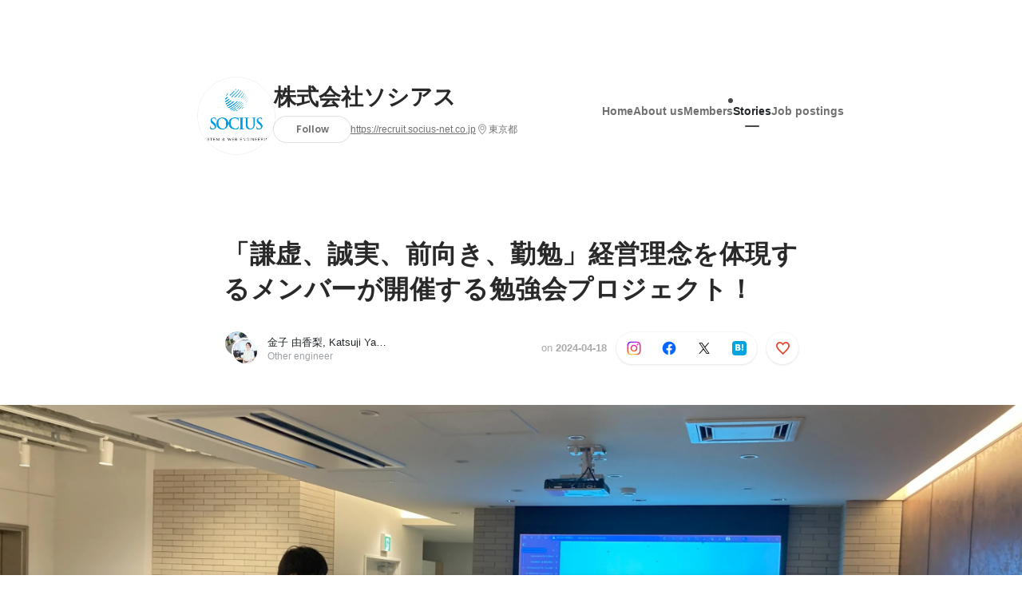

--- FILE ---
content_type: text/html; charset=utf-8
request_url: https://en-jp.wantedly.com/companies/company_4752142/post_articles/899236
body_size: 22439
content:
<!DOCTYPE html>
<html lang="en-JP">
<head>
  <link rel='manifest' href='/manifest.json'>
  <meta charset="utf-8">
  <title>「謙虚、誠実、前向き、勤勉」経営理念を体現するメンバーが開催する勉強会プロジェクト！ | 株式会社ソシアス</title>
<meta name="keywords" content="Social Recruiting, Wanted, Wantedly, Facebook" />
<meta name="description" content="みなさん、こんにちは！ソシアス採用担当の金子です。当社は現在採用強化中です！！と毎月言っている気がしますがwwありがたいことに今月は20名を超える新しいメンバーを迎えることができました。社内がと..." />

<link href="/favicon.ico" rel="icon" />
<link href="/apple-touch-icon-precomposed.png" rel="apple-touch-icon-precomposed" />
<link rel="alternate" hreflang="x-default" href="https://www.wantedly.com/companies/company_4752142/post_articles/899236" /><link rel="alternate" hreflang="ja" href="https://www.wantedly.com/companies/company_4752142/post_articles/899236" /><link rel="alternate" hreflang="en" href="https://sg.wantedly.com/companies/company_4752142/post_articles/899236" /><link rel="alternate" hreflang="ja-jp" href="https://www.wantedly.com/companies/company_4752142/post_articles/899236" /><link rel="alternate" hreflang="en-jp" href="https://en-jp.wantedly.com/companies/company_4752142/post_articles/899236" /><link rel="alternate" hreflang="en-sg" href="https://sg.wantedly.com/companies/company_4752142/post_articles/899236" />
<meta property="og:title" content="「謙虚、誠実、前向き、勤勉」経営理念を体現するメンバーが開催する勉強会プロジェクト！ | 株式会社ソシアス" />
<meta property="og:image" content="https://en-jp.wantedly.com/post_articles/899236/ogp_image" />
<meta property="og:image:height" content="630" />
<meta property="og:image:width" content="1200" />
<meta property="twitter:image" content="https://en-jp.wantedly.com/post_articles/899236/ogp_image" />
<meta property="twitter:image:height" content="630" />
<meta property="twitter:image:width" content="1200" />
<meta property="og:type" content="article" />
<meta property="og:description" content="みなさん、こんにちは！ソシアス採用担当の金子です。当社は現在採用強化中です！！と毎月言っている気がしますがwwありがたいことに今月は20名を超える新しいメンバーを迎えることができました。社内がと..." />
<meta property="og:url" content="https://www.wantedly.com/companies/company_4752142/post_articles/899236" />

<meta property="fb:app_id" content="234170156611754" />
<meta name="twitter:card" content="summary_large_image" />
<meta name="twitter:site" content="@wantedly" />
<meta name="twitter:url" content="https://www.wantedly.com/companies/company_4752142/post_articles/899236" />
<meta name="twitter:title" content="「謙虚、誠実、前向き、勤勉」経営理念を体現するメンバーが開催する勉強会プロジェクト！ | 株式会社ソシアス" />
<meta name="twitter:description" content="みなさん、こんにちは！ソシアス採用担当の金子です。当社は現在採用強化中です！！と毎月言っている気がしますがwwありがたいことに今月は20名を超える新しいメンバーを迎えることができました。社内がと..." />
<link rel="canonical" href="https://www.wantedly.com/companies/company_4752142/post_articles/899236" />
<link rel="alternate" type="application/rss+xml" title="RSS" href="https://en-jp.wantedly.com/projects.xml" />
<meta name="viewport" content="width=device-width, initial-scale=1" />
<meta name="csrf-param" content="authenticity_token" />
<meta name="csrf-token" content="OdBWleVI4VU3c4SviloaXxqWgHraH5igo0YuIwALjlxlc3y0mwo39s7DRBzilqDyzpfXTfYikg7jayV3eKC1Mg==" />
<link rel="apple-touch-icon" href="/apple-touch-icon.png" />
<link rel="icon" type="image/png" href="/android-touch-icon.png" size="192x192" />
<meta name="apple-mobile-web-app-title" content="Wantedly" />
<meta name="application-name" content="Wantedly" />
<meta property="slack-app-id" content="A011NT5QACS" />
<script type="application/ld+json">{"@context":"https://schema.org","@graph":[{"@type":"Organization","@id":"https://en-jp.wantedly.com/#organization","name":"Wantedly","url":"https://en-jp.wantedly.com/","sameAs":["https://wantedlyinc.com","https://www.facebook.com/wantedly","https://x.com/wantedly"]},{"@type":"WebSite","@id":"https://en-jp.wantedly.com/#website","url":"https://en-jp.wantedly.com/","name":"Wantedly","inLanguage":"en","publisher":{"@id":"https://en-jp.wantedly.com/#organization"},"potentialAction":{"@type":"SearchAction","target":{"@type":"EntryPoint","urlTemplate":"https://en-jp.wantedly.com/search?query={search_term_string}"},"query-input":"required name=search_term_string"}},{"@type":"Organization","@id":"https://en-jp.wantedly.com/companies/company_4752142#organization","name":"株式会社ソシアス","url":"https://en-jp.wantedly.com/companies/company_4752142","logo":{"@type":"ImageObject","url":"https://d2v9k5u4v94ulw.cloudfront.net/assets/images/6679581/original/b61a3741-3e9d-4803-867f-e03bd7c6f871?1620684659"},"legalName":"株式会社ソシアス","foundingDate":"2004-02-01","founder":{"@type":"Person","name":"出羽隆洋"},"numberOfEmployees":{"@type":"QuantitativeValue","value":280},"contactPoint":{"@type":"ContactPoint","contactType":"customer service","url":"https://recruit.socius-net.co.jp"},"sameAs":["https://recruit.socius-net.co.jp","https://twitter.com/OfficialSocius","https://www.facebook.com/socius"],"areaServed":[{"@type":"Country","name":"JP"}],"slogan":"挑戦・変化・創造　お客様と共に、一歩先の未来を歩むために。​","description":"“ITプロフェッショナル企業として、チャレンジし続け、変化を恐れず、​\n\n新たな価値を創造することを通じ、お客様と共に成長を実感し、豊かな社会の発展に貢献する”\n\nChallenge （挑戦）・Change（変化）・Create（創造）"},{"@type":"WebPage","@id":"https://www.wantedly.com/companies/company_4752142/post_articles/899236#webpage","url":"https://www.wantedly.com/companies/company_4752142/post_articles/899236","name":"「謙虚、誠実、前向き、勤勉」経営理念を体現するメンバーが開催する勉強会プロジェクト！","inLanguage":"en","isPartOf":{"@id":"https://en-jp.wantedly.com/#website"},"publisher":{"@id":"https://en-jp.wantedly.com/#organization"},"breadcrumb":{"@id":"https://www.wantedly.com/companies/company_4752142/post_articles/899236#breadcrumbs"},"description":"みなさん、こんにちは！ソシアス採用担当の金子です。当社は現在採用強化中です！！と毎月言っている気がしますがwwありがたいことに今月は20名を超える新しいメンバーを迎えることができました。社内がとっても賑やかです♪当社の採用の特長は「人柄採用」エンジニア職を中心に求人を出していますが、応募段階でPCスキルは必要あり...","mainEntity":{"@id":"https://www.wantedly.com/companies/company_4752142/post_articles/899236#blogposting"},"primaryImageOfPage":{"@type":"ImageObject","url":"https://d2v9k5u4v94ulw.cloudfront.net/assets/images/17631066/original/0b51d7c2-12dd-4b80-b3ad-0830a5d6aef3?1713331123"},"hasPart":{"@type":"SiteNavigationElement","@id":"https://en-jp.wantedly.com/companies/company_4752142#sitenav","name":"Site Navigation","hasPart":[{"@type":"WebPage","name":"Home","url":"https://en-jp.wantedly.com/companies/company_4752142","inLanguage":"en"},{"@type":"WebPage","name":"About","url":"https://en-jp.wantedly.com/companies/company_4752142/about","inLanguage":"en"},{"@type":"WebPage","name":"Member","url":"https://en-jp.wantedly.com/companies/company_4752142/members","inLanguage":"en"},{"@type":"WebPage","name":"Stories","url":"https://en-jp.wantedly.com/companies/company_4752142/stories","inLanguage":"en"},{"@type":"WebPage","name":"Projects","url":"https://en-jp.wantedly.com/companies/company_4752142/projects","inLanguage":"en"}]},"dateModified":"2024-04-18T08:34:05+09:00","datePublished":"2024-04-18T08:34:05+09:00","author":{"@id":"https://www.wantedly.com/id/kaneko_socius#person"}},{"@context":"https://schema.org","@type":["BlogPosting","Article"],"@id":"https://www.wantedly.com/companies/company_4752142/post_articles/899236#blogposting","headline":"「謙虚、誠実、前向き、勤勉」経営理念を体現するメンバーが開催する勉強会プロジェクト！","name":"「謙虚、誠実、前向き、勤勉」経営理念を体現するメンバーが開催する勉強会プロジェクト！","url":"https://www.wantedly.com/companies/company_4752142/post_articles/899236","mainEntityOfPage":{"@id":"https://www.wantedly.com/companies/company_4752142/post_articles/899236#webpage"},"isPartOf":{"@id":"https://en-jp.wantedly.com/companies/company_4752142/stories#blogpostings"},"datePublished":"2024-04-18T08:34:05+09:00","dateModified":"2024-04-18T08:34:05+09:00","dateCreated":"2024-04-17T14:18:11+09:00","author":[{"@type":"Person","@id":"https://www.wantedly.com/id/kaneko_socius#person","name":"金子 由香梨","url":"https://www.wantedly.com/id/kaneko_socius","image":"https://images.wantedly.com/i/pRdkmG5?h=200\u0026w=200","worksFor":{"@id":"https://en-jp.wantedly.com/companies/company_4752142#organization"}},{"@type":"Person","@id":"https://www.wantedly.com/id/Katsuji_aaa#person","name":"Katsuji Yamasita","url":"https://www.wantedly.com/id/Katsuji_aaa","worksFor":{"@id":"https://en-jp.wantedly.com/companies/company_4752142#organization"}},{"@type":"Person","@id":"https://www.wantedly.com/id/fumiya_sakaki#person","name":"賢木 郁弥","url":"https://www.wantedly.com/id/fumiya_sakaki","worksFor":{"@id":"https://en-jp.wantedly.com/companies/company_4752142#organization"}},{"@type":"Organization","@id":"https://en-jp.wantedly.com/companies/company_4752142#organization"}],"description":"みなさん、こんにちは！ソシアス採用担当の金子です。当社は現在採用強化中です！！と毎月言っている気がしますがwwありがたいことに今月は20名を超える新しいメンバーを迎えることができました。社内がとっても賑やかです♪当社の採用の特長は「人柄採用」エンジニア職を中心に求人を出していますが、応募段階でPCスキルは必要あり...","articleBody":"みなさん、こんにちは！ソシアス採用担当の金子です。当社は現在採用強化中です！！と毎月言っている気がしますがwwありがたいことに今月は20名を超える新しいメンバーを迎えることができました。社内がとっても賑やかです♪当社の採用の特長は「人柄採用」エンジニア職を中心に求人を出していますが、応募段階でPCスキルは必要あり...","inLanguage":"en","image":["https://d2v9k5u4v94ulw.cloudfront.net/assets/images/17631066/original/0b51d7c2-12dd-4b80-b3ad-0830a5d6aef3?1713331123","https://images.wantedly.com/i/jTvHwwv","https://images.wantedly.com/i/H2US2Vz","https://images.wantedly.com/i/PDNX416","https://images.wantedly.com/i/wUuLHK8","https://images.wantedly.com/i/u4yTmNs"],"publisher":{"@id":"https://en-jp.wantedly.com/companies/company_4752142#organization"},"interactionStatistic":[{"@type":"InteractionCounter","interactionType":{"@type":"LikeAction"},"userInteractionCount":235}],"speakable":{"@type":"SpeakableSpecification","cssSelector":[".article-title",".article-description",".company-name"]},"mentions":[{"@id":"https://en-jp.wantedly.com/companies/company_4752142#organization"}],"wordCount":1,"timeRequired":"PT4M","potentialAction":[{"@type":"ReadAction","target":"https://en-jp.wantedly.com/companies/company_4752142/stories","name":"もっと見る"},{"@type":"ShareAction","target":"https://www.wantedly.com/companies/company_4752142/post_articles/899236","name":"記事を共有"}]},{"@context":"https://schema.org","@type":"BreadcrumbList","@id":"https://www.wantedly.com/companies/company_4752142/post_articles/899236#breadcrumbs","itemListElement":[{"@type":"ListItem","position":1,"name":"ホーム","item":"https://en-jp.wantedly.com"},{"@type":"ListItem","position":2,"name":"株式会社ソシアス","item":"https://en-jp.wantedly.com/companies/company_4752142"},{"@type":"ListItem","position":3,"name":"ストーリー","item":"https://en-jp.wantedly.com/companies/company_4752142/stories"},{"@type":"ListItem","position":4,"name":"「謙虚、誠実、前向き、勤勉」経営理念を体現するメンバーが開催する勉強会プロジェクト！","item":"https://en-jp.wantedly.com/companies/company_4752142/post_articles/899236"}]}]}
</script>
  <script type="application/json" id="wantedly-app-config">{"env":"production","controller":"post_articles","action":"show","params_id":"899236","query_params":{},"current_user_id":null,"current_user_id_full":null,"current_user_id_civic_only":null,"request_mobile":false,"is_iphone":false,"user_signed_in":false,"keep_signed_out":false,"facebook_auto_login_enabled":true,"signed_in_as_company":false,"current_company_id":null,"current_company_name":"null","current_company_plan":"null","current_job_id":null,"role_cd":null,"fb_app_id":"234170156611754","twitter_oauth_url":"https://en-jp.wantedly.com/user/auth/twitter?origin=https%3A%2F%2Fen-jp.wantedly.com%2Fcompanies%2Fcompany_4752142%2Fpost_articles%2F899236","facebook_oauth_url":"https://en-jp.wantedly.com/user/auth/facebook?origin=https%3A%2F%2Fen-jp.wantedly.com%2Fcompanies%2Fcompany_4752142%2Fpost_articles%2F899236","linkedin_oauth_url":"https://en-jp.wantedly.com/user/auth/linkedin?origin=https%3A%2F%2Fen-jp.wantedly.com%2Fcompanies%2Fcompany_4752142%2Fpost_articles%2F899236","google_oauth_url":"https://en-jp.wantedly.com/user/auth/google?origin=https%3A%2F%2Fen-jp.wantedly.com%2Fcompanies%2Fcompany_4752142%2Fpost_articles%2F899236","apple_client_id":"com.wantedly.www","linkedin_login_available":false,"current_country":"japan","visit_url":"https://www.wantedly.com","accounts_url":"https://accounts.wantedly.com","platform_url":"https://platform.wantedly.com","source_cd":0,"session_id":"088fa2c006ee213eb619ce1a1cf001be","global_csrf_token":"tXUEn2K5ceiHBaxjV5x9cgkSSNT+PQJr1nZNeH5dUqLp1i6+HPunS361bNA/UMff3RMf49IACMWWW0YsBvZpzA==","visit_date_released_to_current_company":false,"tools_oauth_client_id":"29fc56b1a4740a5c65af0a56d9c55496f2c4f386a03d4a9497e161ac854861fe","tools_oauth_secret":"f77aea6386dee914e033ed3ce4242ed82c2b1d68629a94bdfcfbabba3c985633","is_premium_user":false,"user_profile_progress_rate":0,"usable_webp":true,"featureFlags":{},"stripe_user_payment_public_key":"pk_live_K58GPH4JpXDR9OYhQt9ZWAgc","stripe_public_key":"pk_live_HBOlbVSpP7qon4S2yJ0xNMHP","stripe_singapore_public_key":"pk_live_dlMUKChCEgKq9IxPGCLyPHWd","stripe_hong_kong_public_key":"pk_live_ZEfX5HaMjwcSNlVN4y5SAbDk"}</script>
<script type="application/json" id="i18n-config">{"defaultLocale":"en","locale":"en"}</script>
  <script type="application/json" id="wantedly-i18n-flags">{"writer_available":true,"address_suffix_available":true,"meta_tag_projects_show_seo_available":true,"required_profile_items_notification_available":true,"resume_import_notification_enabled":false,"international_new_job_postings_campaign_available":false,"early_signup_triggers_enabled":false,"international_carousel_featured_only_enabled":false,"international_client_registration_flow_available":false,"international_apps_available":true,"international_new_project_page_available":false,"company_past_members_available":true,"default_project_filter_available":true,"project_category_available":true,"linkedin_login_available":false,"writing_program_available":true,"bookmarker_hunting_available":true,"video_available":true,"antisocial_check_available":true,"company_ranking_available":true,"friend_invitation_available":true,"overseas_feature_company_tag_available":true,"facebook_connect_available":true,"twitter_connect_available":true,"linkedin_connect_available":true,"github_connect_available":true,"whatsapp_connect_available":true,"hatena_connect_available":true,"instagram_connect_available":true,"facebook_support_available":true,"twitter_support_available":true,"linkedin_support_available":false,"whatsapp_support_available":false,"github_support_available":true,"hatena_support_available":true,"instagram_support_available":true,"support_message_suggestion_available":false,"call_support_available":true,"company_feeds_available":true,"area_filter_available":true,"company_filter_available":false,"keyword_filter_available":true,"global_keyword_filter_available":true,"global_header_options_available":true,"segment_type_questionnaire_available":false,"prefecture_option_available":false,"project_tutorial_available":false,"trial_2017_available":true,"candidacy_visible_time_limit_exists":false,"employee_interview_available":true,"material_available":true,"detailed_header_available":true,"enterprise_dashboard_available":true,"enterprise_international_dashboard_available":false,"enterprise_current_plan_options_available":true,"enterprise_navigation_group_available":true,"seminar_available":false,"activity_score_ordering_available":false,"candidate_limit_message_available":true,"candidate_watch_available":true,"candidate_learn_more_available":true,"status_updated_buttons_available":true,"visit_date_dialog_available":true,"enterprise_project_member_role_selector_available":true,"mf_kessai_available":true,"founded_on_year_suffix_required":false,"number_month_list":false,"analytics_generations_short_year":false,"scout_setting_available":true,"direct_scout_option_available":true,"require_published_projects_to_show_scout_menu":true,"full_scout_option_available":true,"scout_user_positive_action_available":true,"application_to_scout_available":true,"scout_clickable_items_enabled":true,"scout_filters_occupation_available":true,"scout_filters_activity_available":true,"scout_filters_items_available":true,"scout_filters_recommend_available":true,"scout_filters_connection_available":true,"scout_filters_scout_received_available":true,"scout_filters_age_range_available":true,"scout_filters_sort_available":true,"scout_filters_motivation_available":true,"scout_filters_location_available":true,"scout_filters_new_grad_available":true,"scout_filters_countries_available":false,"footer_subtitle_available":true,"register_with_facebook_post_available":false,"simple_signin_available":false,"client_material_request_available":false,"daily_pickup_available":false,"edit_with_detailed_flow_available":true,"enterprise_view_watch_users_available":true,"enterprise_view_bookmark_count_available":true,"user_violation_available":false,"subcategory_available":true,"medical_available":true,"keywords_available":true,"featured_project_list_available":false,"company_project_available":true,"enterprise_plan_update_available":true,"scout_countries_option_available":false,"enterprise_plan_self_cancellation_available":true,"enterprise_plan_upgrade_available":true,"pricing_and_option_available":true,"payment_method_bill_available":true,"payment_method_card_available":true,"premium_user_available":true,"premium_user_status_visible":true,"free_scout_available":false,"profile_cover_post_available":false,"secret_profile_available":true,"enterprise_analytics_available":true,"international_wantedly_feed_available":true,"international_wantedly_people_available":true,"international_enterprise_show_journal":false,"project_filter_conditions_available":false,"visit_date_available":true,"recommendation_of_keywords_after_application_available":true,"international_client_inquiry_available":true,"international_feed_editable":false,"international_enterprise_analytics_available":false,"social_share_buttons_available":true,"opt_out_trackers_available":false,"show_application_qualification":true,"project_support_available":true,"pdf_uploader_available":true,"apply_complete_resume_uploader_available":false,"keyword_suggestion_activated":false,"meetup_index_page_available":true,"show_project_creation_admin":false,"pubsub_email_available":false,"discover_available":true,"new_obligate_resume_available":false,"invoice_sending_available":true,"postal_code_available":true,"company_registration_address_required":false,"company_registration_phone_required":false,"improve_intl_projects_creation_enabled":false,"project_traits_available":true,"internationnal_project_show_after_modal":false,"google_rich_results_available":false,"keyword_search_target":false,"show_share_modal_after_post":false,"show_user_posts":true,"private_consulting_available":false,"kickoff_seminar_available":false,"engagement_suite_available_country":true,"profile_scout_available":false,"show_new_further_reading":false,"show_further_reading_posts":true,"job_posts_fully_visible_when_logged_out":false,"perk_enabled":false,"internal_story_enabled":false,"show_intl_journal_sidebar":false,"membership_request_enabled":true,"sitemap_meetups_enabled":true,"sitemap_wantedly_premium_enabled":false,"sitemap_resumes_enabled":false,"sitemap_way_of_writing_resumes_enabled":false,"sitemap_engagement_enabled":false,"sitemap_hiring_enabled":false,"sitemap_open_api_enabled":false,"sitemap_recommended_environment_enabled":false,"sitemap_about_enabled":false}</script>
<script type="application/json" id="wantedly-flash">{"alert":null,"notice":null}</script>

    <script>
    (function () {
      "use strict";

      function loadInlineFeatures(deps, cb) {
        Promise.all(deps.map((dep) => {
          if (!Object.prototype.hasOwnProperty.call(loadInlineFeatures.features, dep)) {
            throw new Error(`No feature found: ${dep}`);
          }
          return loadInlineFeatures.features[dep];
        })).then((loadedFeatures) => cb(...loadedFeatures));
      }
      loadInlineFeatures.features = {};
      loadInlineFeatures.featureResolvers = {};
      for (const featureName of ["jquery","log_event"]) {
        loadInlineFeatures.features[featureName] = new Promise((resolve, reject) => {
          loadInlineFeatures.featureResolvers[featureName] = resolve;
          window.addEventListener('load', (event) => {
            setTimeout(() => reject(new Error(`Cannot load feature: ${featureName}`)), 5000);
          });
        });
      }

      window.loadInlineFeatures = loadInlineFeatures;
    })();
  </script>


  
  <script>
//<![CDATA[
window.gon={};
//]]>
</script>
  
  <script src="//www.google-analytics.com/analytics.js" async="async"></script>
  <script>
  (function (w, ga) {
    w.GoogleAnalyticsObject = ga;
    w[ga] =
      w[ga] ||
      function () {
        (w[ga].q = w[ga].q || []).push(arguments);
      };
    w[ga].l = Date.now();
  })(window, "ga");

  ga('create', 'UA-12847756-21', { cookieDomain: 'wantedly.com' });




  // Clear referrer when redirected back after OAuth so that the session referrer will not be overwritten with the auth provider url.
  // cf. https://github.com/wantedly/wantedly/issues/38883
  var OMNIAUTH_CALLBACK_KEY = "omniauth_callback";
  var hasOmniauthCallbackCookie = (new RegExp("(?:^|;\\s*)" + escape(OMNIAUTH_CALLBACK_KEY).replace(/[\-\.\+\*]/g, "\\$&") + "\\s*\\=")).test(document.cookie);
  if (hasOmniauthCallbackCookie) {
    if (unescape(document.cookie.replace(new RegExp("(?:^|.*;\\s*)" + escape(OMNIAUTH_CALLBACK_KEY).replace(/[\-\.\+\*]/g, "\\$&") + "\\s*\\=\\s*((?:[^;](?!;))*[^;]?).*"), "$1")) === "true") {
      ga('set', 'referrer', location.origin);
      // Clear cookie
      document.cookie = escape(OMNIAUTH_CALLBACK_KEY) + "=; expires=Thu, 01 Jan 1970 00:00:00 GMT; path=/";
    }
  }

  ga('send', 'pageview', null);
  ga('set', 'dimension1', "not_logged_in");
  ga('set', 'dimension2', "japan");

  </script>


    <script>window.eventTrackingGlobalProperties = {"country":"japan","locale":"en","user_id":null,"user_name":null,"user_email":null,"company_id":null,"company_name":null};</script>
  <script src="https://de7iszmjjjuya.cloudfront.net/assets/build/v1/gtm/loader-dfe56b27bda943d53a7f.js" crossorigin="anonymous"></script>

    <script src="https://www.googletagmanager.com/gtm.js?id=GTM-NK3SZPP" async="async"></script>
    <script type="text/javascript">
    (function (w, l) {
      w[l] = w[l] || [];
      w[l].push({
        "gtm.start": Date.now(),
        event: "gtm.js",
      });
    })(window, "dataLayer");
    </script>



  <script src="https://accounts.google.com/gsi/client" async="async" defer="defer"></script>

  <link rel="preconnect" href="https://fonts.googleapis.com">
  <link rel="preconnect" href="https://fonts.gstatic.com" crossorigin>

    <script type="application/json" id="ssr-app-data">{"router":{"path":"/companies/company_4752142/post_articles/899236","query":{},"queryString":""},"page":"post_articles#show","auth":{"current_user":null,"current_company":null,"current_country":"japan","current_user_company_ids":[],"culture_map_editable_company_ids":[],"locale":"en","current_member_permission":null},"body":{"post":{"id":899236,"company":{"id":3065639,"name":"株式会社ソシアス","company_name":"company_4752142","url":"https://recruit.socius-net.co.jp","short_location":"東京都","font_color_code":"#6A6E71","country":"japan","company_path":"/companies/company_4752142","project_count":3,"post_count":202,"lastest_post_published_at":"2026-01-15T08:30:11.473+09:00","has_descriptions":true,"avatar":{"id":6679581,"url":"https://d2v9k5u4v94ulw.cloudfront.net/assets/images/6679581/original/b61a3741-3e9d-4803-867f-e03bd7c6f871?1620684659"}}},"company_followings":[]}}</script>
    <script src="https://de7iszmjjjuya.cloudfront.net/assets/build/commons-e16ac0f63ac920922736.js" crossorigin="anonymous" defer="defer"></script>
    <script src="https://de7iszmjjjuya.cloudfront.net/assets/build/main-4ef7be9c749439fd8ea5.js" crossorigin="anonymous" defer="defer"></script>
    
    <script src="https://de7iszmjjjuya.cloudfront.net/assets/build/cross_page_components-9bc2580d3713035143bc.js" crossorigin="anonymous" defer="defer"></script>
    <script src="https://de7iszmjjjuya.cloudfront.net/assets/build/v1/social_login_success_event_tracking-ba1521471fdb80a890a9.js" crossorigin="anonymous" defer="defer"></script>

  <link rel="stylesheet" media="screen" href="https://de7iszmjjjuya.cloudfront.net/assets/build/v1/vendor-styles-2b79173b5e4c68e902dd.css" />
  <link rel="stylesheet" media="screen" href="https://de7iszmjjjuya.cloudfront.net/assets/build/v1/application-226b3920ee454eb7f34a.css" />
  <link rel="stylesheet" media="screen" href="https://de7iszmjjjuya.cloudfront.net/assets/build/ui-react-2022-style-7d048e0e0b881b988a8e.css" />
  <link rel="stylesheet" media="screen" href="https://fonts.googleapis.com/css2?family=Lato:wght@400;700&amp;family=Poppins:wght@300;400;600;700&amp;display=swap" />
  <link rel="stylesheet" media="screen" href="https://de7iszmjjjuya.cloudfront.net/assets/build/v1/gamma/company_posts-fe21866021f50556d563.css" />
<link rel="stylesheet" media="screen" href="https://de7iszmjjjuya.cloudfront.net/assets/build/v1/gamma/companies_show-afff4f10d2cae43d9c3a.css" />
<link rel="stylesheet" media="screen" href="https://de7iszmjjjuya.cloudfront.net/assets/build/v1/gamma/post_spaces-e40fe4560aa75c4509f6.css" />
<link rel="stylesheet" media="screen" href="https://de7iszmjjjuya.cloudfront.net/assets/build/v1/gamma/post_article-b4f958dcaf11a73dde52.css" />


</head>
<body class="body-post-article-show-single-column modal-experiment-enabled">
  
    <noscript><iframe src="https://www.googletagmanager.com/ns.html?id=GTM-NK3SZPP"
    height="0" width="0" style="display:none;visibility:hidden"></iframe></noscript>



  
  <div class='new-ui-modal-full-page-wrapper' id='photo_viewer'>
<div class='new-ui-modal-overlay'>
<div class='viewer-header'>
<div class='close-button'>
<div class='button-icon-small'>
<div class='button-touch-area'>
<div class='icon-button'>
<i class='wt-icon wt-icon-close'></i>
</div>
</div>
</div>
</div>
<div class='pager'>
<div class='page'>1</div>
<div class='slash'>/</div>
<div class='total'>5</div>
</div>
</div>
<div id='photo_viewer_content_wrapper'>
<div id='photo_viewer_content'></div>
<div class='side-button left-button'>
<div class='button-icon-small'>
<div class='button-touch-area'>
<div class='icon-button'>
<div class='icon-button-cover'></div>
<i class='wt-icon wt-icon-chevron-left'></i>
</div>
</div>
</div>
</div>
<div class='side-button right-button'>
<div class='button-icon-small'>
<div class='button-touch-area'>
<div class='icon-button'>
<div class='icon-button-cover'></div>
<i class='wt-icon wt-icon-chevron-right'></i>
</div>
</div>
</div>
</div>
</div>
</div>
</div>

  <div id="fb-root"></div>
  <div id="container">
      
    <div id="main-outer" class="cf">
        <div id="header" class="cf">
          <div id="header-inner">
                <header class='cf sticky' data-env='production' data-has-elevation='true' data-locale='en' id='global-header'></header>

          </div>
        </div>
        
      

      <div id="main" class="post-articles-controller post-articles-show action-show cf">
        <div id="main-inner" class="cf">
          

<div class='post-article-show-wrapper-single-column cf'>
<div class='post-article-show-content-wrapper'>
<article class='article-wrapper'>
<div class='article-inner'>
<div class='header'>
<div data-component="App" data-ssr-props="{}" data-hydrate=""><style data-styled="true" data-styled-version="5.3.11">#container{min-width:auto;}/*!sc*/
#main{margin-top:0;margin-bottom:0;}/*!sc*/
#main-inner{width:auto;}/*!sc*/
data-styled.g360[id="sc-global-JkaJv1"]{content:"sc-global-JkaJv1,"}/*!sc*/
.jrwlFo{display:-webkit-box;display:-webkit-flex;display:-ms-flexbox;display:flex;-webkit-box-pack:center;-webkit-justify-content:center;-ms-flex-pack:center;justify-content:center;-webkit-align-items:center;-webkit-box-align:center;-ms-flex-align:center;align-items:center;box-sizing:border-box;color:rgba(0,0,0,0.84);padding:0 19px;min-width:90px;height:28px;border-radius:100px;border:none;cursor:pointer;background:transparent;-webkit-transition:all 150ms cubic-bezier(0,0,1,1) 0s;transition:all 150ms cubic-bezier(0,0,1,1) 0s;white-space:nowrap;}/*!sc*/
data-styled.g372[id="FollowButtonContainer__FollowButton-sc-1qq6swk-0"]{content:"jrwlFo,"}/*!sc*/
.loaGuh{width:100%;display:-webkit-box;display:-webkit-flex;display:-ms-flexbox;display:flex;-webkit-box-pack:justify;-webkit-justify-content:space-between;-ms-flex-pack:justify;justify-content:space-between;padding-bottom:1px;}/*!sc*/
@media screen and (min-width:64em){.loaGuh{gap:16px;-webkit-box-pack:center;-webkit-justify-content:center;-ms-flex-pack:center;justify-content:center;}}/*!sc*/
data-styled.g373[id="HeaderNav__Nav-sc-15k9xkr-0"]{content:"loaGuh,"}/*!sc*/
.gqgbCP{font-family:"Hiragino Sans","ヒラギノ角ゴシック Pro","Hiragino Kaku Gothic Pro","メイリオ",Meiryo,Osaka,"ＭＳ Ｐゴシック","MS PGothic",sans-serif;text-align:center;font-size:14px;line-height:22px;font-weight:600;display:inline-block;-webkit-flex-shrink:0;-ms-flex-negative:0;flex-shrink:0;position:relative;padding:12px 0;color:rgba(0,0,0,0.56);cursor:pointer;-webkit-transition:all 150ms cubic-bezier(0,0,1,1) 0s;transition:all 150ms cubic-bezier(0,0,1,1) 0s;}/*!sc*/
.gqgbCP:link,.gqgbCP:visited{color:rgba(0,0,0,0.56);}/*!sc*/
.gqgbCP:hover{-webkit-text-decoration:none;text-decoration:none;-webkit-transition:all 200ms cubic-bezier(0.3,0.3,0.3,1) 0s;transition:all 200ms cubic-bezier(0.3,0.3,0.3,1) 0s;color:rgba(0,0,0,0.84);}/*!sc*/
@media screen and (min-width:64em){.gqgbCP{padding:8px 0;}}/*!sc*/
.gqgbCP.active-nav-link-item{font-weight:700;color:#45494B;}/*!sc*/
.gqgbCP.active-nav-link-item:before{position:absolute;width:18px;height:2px;border-radius:1px;background-color:#45494B;content:"";display:inline-block;bottom:-1px;left:50%;-webkit-transform:translateX(-50%);-ms-transform:translateX(-50%);transform:translateX(-50%);}/*!sc*/
@media screen and (min-width:64em){.gqgbCP.active-nav-link-item{color:inherit;}.gqgbCP.active-nav-link-item:hover{opacity:1;}}/*!sc*/
data-styled.g374[id="HeaderNav__NavLinkItem-sc-15k9xkr-1"]{content:"gqgbCP,"}/*!sc*/
.pGKXC{position:absolute;top:3px;left:-6px;width:6px;height:6px;border-radius:50%;background-color:#45494B;}/*!sc*/
data-styled.g375[id="HeaderNav__Badge-sc-15k9xkr-2"]{content:"pGKXC,"}/*!sc*/
.byOpTe{display:-webkit-box;display:-webkit-flex;display:-ms-flexbox;display:flex;-webkit-flex-direction:column;-ms-flex-direction:column;flex-direction:column;}/*!sc*/
@media screen and (min-width:64em){.byOpTe{-webkit-flex-direction:column-reverse;-ms-flex-direction:column-reverse;flex-direction:column-reverse;margin-bottom:80px;border:none;}}/*!sc*/
data-styled.g400[id="Header__Base-sc-1fxlgo9-0"]{content:"byOpTe,"}/*!sc*/
@media screen and (min-width:64em){.jPbNvU{position:relative;display:none;}}/*!sc*/
data-styled.g401[id="Header__CoverImageWrapper-sc-1fxlgo9-1"]{content:"jPbNvU,"}/*!sc*/
.xosyL{position:relative;display:block;width:56px;height:56px;border-radius:50%;}/*!sc*/
@media screen and (min-width:64em){.xosyL{width:96px;height:96px;}}/*!sc*/
data-styled.g403[id="Header__AvatarImageLink-sc-1fxlgo9-3"]{content:"xosyL,"}/*!sc*/
.hQyvaS{width:inherit;height:inherit;}/*!sc*/
data-styled.g404[id="Header__StyledAvatar-sc-1fxlgo9-4"]{content:"hQyvaS,"}/*!sc*/
.dbIffh{width:inherit;height:inherit;object-fit:contain;}/*!sc*/
data-styled.g405[id="Header__AvatarImage-sc-1fxlgo9-5"]{content:"dbIffh,"}/*!sc*/
.jElSbc{background-color:white;}/*!sc*/
@media screen and (min-width:64em){.jElSbc{margin:24px auto 16px;max-width:960px;box-shadow:none;z-index:20;position:static;height:auto;width:auto;}}/*!sc*/
data-styled.g408[id="Header__HeaderBar-sc-1fxlgo9-8"]{content:"jElSbc,"}/*!sc*/
.dQcHkZ{display:-webkit-box;display:-webkit-flex;display:-ms-flexbox;display:flex;-webkit-flex-direction:column;-ms-flex-direction:column;flex-direction:column;padding:20px 16px 12px;}/*!sc*/
@media screen and (min-width:64em){.dQcHkZ{padding:8px 24px;-webkit-flex-direction:row;-ms-flex-direction:row;flex-direction:row;height:auto;margin:0 auto;box-sizing:border-box;gap:12px;-webkit-box-pack:justify;-webkit-justify-content:space-between;-ms-flex-pack:justify;justify-content:space-between;-webkit-align-items:center;-webkit-box-align:center;-ms-flex-align:center;align-items:center;}}/*!sc*/
data-styled.g409[id="Header__HeaderBarInner-sc-1fxlgo9-9"]{content:"dQcHkZ,"}/*!sc*/
.caucoW{width:100%;display:-webkit-box;display:-webkit-flex;display:-ms-flexbox;display:flex;-webkit-align-items:flex-start;-webkit-box-align:flex-start;-ms-flex-align:flex-start;align-items:flex-start;gap:16px;}/*!sc*/
@media screen and (min-width:64em){.caucoW{gap:20px;-webkit-align-items:center;-webkit-box-align:center;-ms-flex-align:center;align-items:center;}}/*!sc*/
data-styled.g410[id="Header__HeaderLeft-sc-1fxlgo9-10"]{content:"caucoW,"}/*!sc*/
.kxQafw{-webkit-flex:1;-ms-flex:1;flex:1;display:-webkit-box;display:-webkit-flex;display:-ms-flexbox;display:flex;-webkit-flex-direction:column;-ms-flex-direction:column;flex-direction:column;}/*!sc*/
@media screen and (min-width:64em){.kxQafw{padding-bottom:0;}}/*!sc*/
data-styled.g411[id="Header__Meta-sc-1fxlgo9-11"]{content:"kxQafw,"}/*!sc*/
.bzXMrz{display:-webkit-box;display:-webkit-flex;display:-ms-flexbox;display:flex;-webkit-align-items:flex-start;-webkit-box-align:flex-start;-ms-flex-align:flex-start;align-items:flex-start;-webkit-box-pack:justify;-webkit-justify-content:space-between;-ms-flex-pack:justify;justify-content:space-between;}/*!sc*/
@media screen and (min-width:64em){.bzXMrz{width:387px;-webkit-align-items:center;-webkit-box-align:center;-ms-flex-align:center;align-items:center;height:auto;}}/*!sc*/
data-styled.g412[id="Header__MetaUpper-sc-1fxlgo9-12"]{content:"bzXMrz,"}/*!sc*/
.ccNqYQ{display:none;}/*!sc*/
@media screen and (min-width:64em){.ccNqYQ{display:-webkit-box;display:-webkit-flex;display:-ms-flexbox;display:flex;-webkit-flex-shrink:0;-ms-flex-negative:0;flex-shrink:0;}}/*!sc*/
data-styled.g413[id="Header__ButtonWrapper-sc-1fxlgo9-13"]{content:"ccNqYQ,"}/*!sc*/
.BOJxF{color:rgba(0,0,0,0.56);width:96px;}/*!sc*/
data-styled.g414[id="Header__FollowButton-sc-1fxlgo9-14"]{content:"BOJxF,"}/*!sc*/
.egrAxg{color:rgba(0,0,0,0.56);width:100%;}/*!sc*/
data-styled.g415[id="Header__FollowButtonForMobile-sc-1fxlgo9-15"]{content:"egrAxg,"}/*!sc*/
.jnsnon{padding:6px 0;}/*!sc*/
data-styled.g416[id="Header__CommonTouchArea-sc-1fxlgo9-16"]{content:"jnsnon,"}/*!sc*/
.cCXNAs{width:100%;padding:6px 0;}/*!sc*/
data-styled.g417[id="Header__MobileTouchArea-sc-1fxlgo9-17"]{content:"cCXNAs,"}/*!sc*/
.bOuNnL{display:-webkit-box;display:-webkit-flex;display:-ms-flexbox;display:flex;-webkit-align-items:center;-webkit-box-align:center;-ms-flex-align:center;align-items:center;gap:6px;margin:12px 0 8px;width:100%;}/*!sc*/
@media screen and (min-width:64em){.bOuNnL{display:none;}}/*!sc*/
data-styled.g418[id="Header__MobileActionArea-sc-1fxlgo9-18"]{content:"bOuNnL,"}/*!sc*/
.fMjcGd{font-weight:700;font-size:18px;line-height:28px;margin:4px 0 0;-webkit-flex:1;-ms-flex:1;flex:1;}/*!sc*/
@media screen and (min-width:64em){.fMjcGd{line-height:36px;margin-top:0;margin-right:0;font-size:24px;}}/*!sc*/
data-styled.g420[id="Header__CompanyName-sc-1fxlgo9-20"]{content:"fMjcGd,"}/*!sc*/
.kfVhSA{color:rgba(0,0,0,0.84);-webkit-transition:color 150ms cubic-bezier(0,0,1,1) 0s;transition:color 150ms cubic-bezier(0,0,1,1) 0s;display:block;width:100%;}/*!sc*/
.kfVhSA:link,.kfVhSA:visited{color:rgba(0,0,0,0.84);}/*!sc*/
.kfVhSA:hover{-webkit-text-decoration:none;text-decoration:none;color:rgba(0,0,0,0.56);-webkit-transition:color 200ms cubic-bezier(0.3,0.3,0.3,1) 0s;transition:color 200ms cubic-bezier(0.3,0.3,0.3,1) 0s;}/*!sc*/
@media screen and (min-width:64em){.kfVhSA{font-weight:600;font-size:28px;}}/*!sc*/
data-styled.g421[id="Header__CompanyNameLink-sc-1fxlgo9-21"]{content:"kfVhSA,"}/*!sc*/
.jnGeQB{display:-webkit-box;display:-webkit-flex;display:-ms-flexbox;display:flex;-webkit-align-items:center;-webkit-box-align:center;-ms-flex-align:center;align-items:center;gap:8px;-webkit-flex-wrap:wrap;-ms-flex-wrap:wrap;flex-wrap:wrap;margin-top:4px;}/*!sc*/
@media screen and (min-width:64em){.jnGeQB{-webkit-align-items:center;-webkit-box-align:center;-ms-flex-align:center;align-items:center;gap:8px;margin-top:0;}}/*!sc*/
data-styled.g422[id="Header__MetaLower-sc-1fxlgo9-22"]{content:"jnGeQB,"}/*!sc*/
@includes hiragino-sans;/*!sc*/
.fNARgL{color:rgba(0,0,0,0.56);max-width:300px;text-overflow:ellipsis;white-space:nowrap;overflow:hidden;-webkit-text-decoration:underline;text-decoration:underline;-webkit-transition:all 150ms cubic-bezier(0,0,1,1) 0s;transition:all 150ms cubic-bezier(0,0,1,1) 0s;}/*!sc*/
.fNARgL:hover{color:rgba(0,0,0,0.84);-webkit-transition:all 200ms cubic-bezier(0.3,0.3,0.3,1) 0s;transition:all 200ms cubic-bezier(0.3,0.3,0.3,1) 0s;}/*!sc*/
.fNARgL:visited,.fNARgL:active,.fNARgL:link{color:rgba(0,0,0,0.56);-webkit-text-decoration:underline;text-decoration:underline;}/*!sc*/
data-styled.g423[id="Header__OfficialLink-sc-1fxlgo9-23"]{content:"fNARgL,"}/*!sc*/
.cgbSBf{display:-webkit-box;display:-webkit-flex;display:-ms-flexbox;display:flex;-webkit-align-items:center;-webkit-box-align:center;-ms-flex-align:center;align-items:center;white-space:nowrap;}/*!sc*/
data-styled.g424[id="Header__LocationWrapper-sc-1fxlgo9-24"]{content:"cgbSBf,"}/*!sc*/
.tjAIw{color:rgba(0,0,0,0.56);}/*!sc*/
data-styled.g425[id="Header__LocationText-sc-1fxlgo9-25"]{content:"tjAIw,"}/*!sc*/
.gkOhmL{width:16px;height:16px;color:rgba(0,0,0,0.4);}/*!sc*/
data-styled.g426[id="Header__LocationIcon-sc-1fxlgo9-26"]{content:"gkOhmL,"}/*!sc*/
.kzNcOq{min-height:48px;display:-webkit-box;display:-webkit-flex;display:-ms-flexbox;display:flex;width:100%;margin:0 -16px;}/*!sc*/
@media screen and (min-width:64em){.kzNcOq{-webkit-flex-shrink:0;-ms-flex-negative:0;flex-shrink:0;width:auto;margin-left:-24px;margin-right:-24px;padding-top:0;padding-right:0;}}/*!sc*/
data-styled.g427[id="Header__NavWrapper-sc-1fxlgo9-27"]{content:"kzNcOq,"}/*!sc*/
.lbuqde{padding:0 12px;-webkit-flex-shrink:0;-ms-flex-negative:0;flex-shrink:0;width:100%;}/*!sc*/
@media screen and (min-width:64em){.lbuqde{padding:0 24px;}}/*!sc*/
data-styled.g428[id="Header__NavWrapperInner-sc-1fxlgo9-28"]{content:"lbuqde,"}/*!sc*/
</style>
 <div><div class="Header__Base-sc-1fxlgo9-0 byOpTe"><div class="Header__CoverImageWrapper-sc-1fxlgo9-1 jPbNvU"></div><div class="Header__HeaderBar-sc-1fxlgo9-8 jElSbc"><div class="Header__HeaderBarInner-sc-1fxlgo9-9 dQcHkZ"><div class="Header__HeaderLeft-sc-1fxlgo9-10 caucoW"><a href="/companies/company_4752142" class="Header__AvatarImageLink-sc-1fxlgo9-3 xosyL"><div class="Header__StyledAvatar-sc-1fxlgo9-4 hQyvaS wui-avatar-layout"><img src="https://d2v9k5u4v94ulw.cloudfront.net/assets/images/6679581/original/b61a3741-3e9d-4803-867f-e03bd7c6f871?1620684659" width="100" height="100" alt="株式会社ソシアス" class="Header__AvatarImage-sc-1fxlgo9-5 dbIffh wui-avatar-image"/></div></a><div class="Header__Meta-sc-1fxlgo9-11 kxQafw"><div class="Header__MetaUpper-sc-1fxlgo9-12 bzXMrz"><h2 class="Header__CompanyName-sc-1fxlgo9-20 fMjcGd"><a href="/companies/company_4752142" class="Header__CompanyNameLink-sc-1fxlgo9-21 kfVhSA wui-reset wui-text wui-text-headline2" style="--wui-textOverride-family:&quot;Poppins&quot;, &quot;Helvetica Neue&quot;, Helvetica, Arial, &quot;Hiragino Sans&quot;, &quot;ヒラギノ角ゴシック&quot;, &quot;Hiragino Kaku Gothic ProN&quot;, &quot;ヒラギノ角ゴ Pro W3&quot;, Roboto, &quot;メイリオ&quot;, Meiryo, &quot;ＭＳ Ｐゴシック&quot;, sans-serif">株式会社ソシアス</a></h2></div><div class="Header__MetaLower-sc-1fxlgo9-22 jnGeQB"><div class="Header__ButtonWrapper-sc-1fxlgo9-13 ccNqYQ"><div class="Header__CommonTouchArea-sc-1fxlgo9-16 jnsnon wui-toucharea wui-toucharea-type-pseudoElement wui-toucharea-button"><button class="FollowButtonContainer__FollowButton-sc-1qq6swk-0 jrwlFo Header__FollowButton-sc-1fxlgo9-14 BOJxF wui-visit-light-button-secondary wui-button wui-button-small wui-reset wui-text wui-text-caption" style="--wui-textOverride-weight:600;--wui-textOverride-family:&quot;Poppins&quot;, &quot;Helvetica Neue&quot;, Helvetica, Arial, &quot;Hiragino Sans&quot;, &quot;ヒラギノ角ゴシック&quot;, &quot;Hiragino Kaku Gothic ProN&quot;, &quot;ヒラギノ角ゴ Pro W3&quot;, Roboto, &quot;メイリオ&quot;, Meiryo, &quot;ＭＳ Ｐゴシック&quot;, sans-serif">Follow</button></div></div><a href="https://recruit.socius-net.co.jp" target="_blank" class="Header__OfficialLink-sc-1fxlgo9-23 fNARgL wui-reset wui-text wui-text-caption" style="--wui-textOverride-family:&quot;Hiragino Sans&quot;, &quot;ヒラギノ角ゴシック Pro&quot;, &quot;Hiragino Kaku Gothic Pro&quot;, &quot;メイリオ&quot;, Meiryo, Osaka, &quot;ＭＳ Ｐゴシック&quot;, &quot;MS PGothic&quot;, sans-serif">https://recruit.socius-net.co.jp</a><span class="Header__LocationWrapper-sc-1fxlgo9-24 cgbSBf"><svg fill="none" xmlns="http://www.w3.org/2000/svg" viewBox="0 0 24 24" width="24" height="24" class="Header__LocationIcon-sc-1fxlgo9-26 gkOhmL wui-icon-2024-Location"><path fill-rule="evenodd" clip-rule="evenodd" d="M4.5 9.5C4.5 5.36 7.86 2 12 2c4.14 0 7.5 3.36 7.5 7.5 0 5.26-6.69 11.77-6.98 12.04l-.52.5-.52-.5c-.29-.27-6.98-6.78-6.98-12.04zm1.5 0c0 3.84 4.45 8.82 6 10.43 1.55-1.61 6-6.59 6-10.43 0-3.31-2.69-6-6-6s-6 2.69-6 6zm2 0c0-2.21 1.79-4 4-4s4 1.79 4 4-1.79 4-4 4-4-1.79-4-4zm1.5 0c0 1.38 1.12 2.5 2.5 2.5s2.5-1.12 2.5-2.5S13.38 7 12 7 9.5 8.12 9.5 9.5z" fill="currentColor"></path></svg><p class="Header__LocationText-sc-1fxlgo9-25 tjAIw wui-reset wui-text wui-text-caption" style="--wui-textOverride-family:&quot;Hiragino Sans&quot;, &quot;ヒラギノ角ゴシック Pro&quot;, &quot;Hiragino Kaku Gothic Pro&quot;, &quot;メイリオ&quot;, Meiryo, Osaka, &quot;ＭＳ Ｐゴシック&quot;, &quot;MS PGothic&quot;, sans-serif">東京都</p></span></div></div></div><div class="Header__MobileActionArea-sc-1fxlgo9-18 bOuNnL"><div style="flex:1"><div class="Header__MobileTouchArea-sc-1fxlgo9-17 cCXNAs wui-toucharea wui-toucharea-type-pseudoElement wui-toucharea-button"><button class="FollowButtonContainer__FollowButton-sc-1qq6swk-0 jrwlFo Header__FollowButtonForMobile-sc-1fxlgo9-15 egrAxg wui-visit-light-button-secondary wui-button wui-button-medium wui-reset wui-text wui-text-caption" style="--wui-textOverride-weight:600;--wui-textOverride-family:&quot;Poppins&quot;, &quot;Helvetica Neue&quot;, Helvetica, Arial, &quot;Hiragino Sans&quot;, &quot;ヒラギノ角ゴシック&quot;, &quot;Hiragino Kaku Gothic ProN&quot;, &quot;ヒラギノ角ゴ Pro W3&quot;, Roboto, &quot;メイリオ&quot;, Meiryo, &quot;ＭＳ Ｐゴシック&quot;, sans-serif">Follow</button></div></div></div><div class="Header__NavWrapper-sc-1fxlgo9-27 kzNcOq"><div class="Header__NavWrapperInner-sc-1fxlgo9-28 lbuqde"><nav class="HeaderNav__Nav-sc-15k9xkr-0 loaGuh"><a href="/companies/company_4752142" class="HeaderNav__NavLinkItem-sc-15k9xkr-1 gqgbCP" color="#45494B">Home</a><a href="/companies/company_4752142/about" class="HeaderNav__NavLinkItem-sc-15k9xkr-1 gqgbCP" color="#45494B">About us</a><a href="/companies/company_4752142/members" class="HeaderNav__NavLinkItem-sc-15k9xkr-1 gqgbCP" color="#45494B">Members</a><a href="/companies/company_4752142/stories" class="HeaderNav__NavLinkItem-sc-15k9xkr-1 gqgbCP active-nav-link-item" color="#45494B"><span color="#45494B" class="HeaderNav__Badge-sc-15k9xkr-2 pGKXC"></span>Stories</a><a href="/companies/company_4752142/projects" class="HeaderNav__NavLinkItem-sc-15k9xkr-1 gqgbCP" color="#45494B">Job postings</a></nav></div></div></div></div></div></div> <div id="wtd-modal-portal__default"></div><div id="wtd-popover-portal__default" style="position:relative"></div></div>
<h1 class='article-title'>「謙虚、誠実、前向き、勤勉」経営理念を体現するメンバーが開催する勉強会プロジェクト！</h1>
<div class='post-article-author-info-wrapper'>
<div class='post-article-author-user'>
<div class='author-avatar-wrapper multi'>
<div class='author-avatars'>
<div class='author-avatar'>
<img onerror="this.src = &quot;https://wantedly-assets.wantedly.com/static/avatar/default_avatar_square_blue.png&quot;;" alt="金子 由香梨" src="https://images.wantedly.com/i/pRdkmG5?h=200&amp;w=200" />
</div>
<div class='author-avatar'>
<img onerror="this.src = &quot;https://wantedly-assets.wantedly.com/static/avatar/default_avatar_square_blue.png&quot;;" alt="Katsuji Yamasita" src="https://images.wantedly.com/i/EccBSCd?h=200&amp;w=200" />
</div>
</div>
</div>
<div class='author-names'>
<div class='author-name'>
金子 由香梨, Katsuji Yamasita
<small>and 1 others</small>
</div>
<div class='author-title'>
Other engineer
</div>
</div>
<div class='author-details-wrapper'>
<div class='author-detail'>
<a href="/users/153352790"><div class='author-detail-avatar-wrapper'>
<div class='author-detail-avatar'>
<img onerror="this.src = &quot;https://wantedly-assets.wantedly.com/static/avatar/default_avatar_square_blue.png&quot;;" alt="金子 由香梨" src="https://images.wantedly.com/i/pRdkmG5?h=200&amp;w=200" />
</div>
<span class='small-avatar-wrapper'>
<i class='wt-icon wt-icon-pencil'></i>
</span>
</div>

</a><div class='author-names'>
<div class='author-name'><a href="/users/153352790">金子 由香梨</a></div>
<div class='author-title'>株式会社ソシアス / </div>
</div>
<div class='post-company-follow-button-wrapper'>
<div class='post-company-follow-button' data-user-id='153352790'>
Follow
</div>
</div>

</div>
<div class='author-detail'>
<a href="/users/166675280"><div class='author-detail-avatar-wrapper'>
<div class='author-detail-avatar'>
<img onerror="this.src = &quot;https://wantedly-assets.wantedly.com/static/avatar/default_avatar_square_blue.png&quot;;" alt="Katsuji Yamasita" src="https://images.wantedly.com/i/EccBSCd?h=200&amp;w=200" />
</div>
</div>

</a><div class='author-names'>
<div class='author-name'><a href="/users/166675280">Katsuji Yamasita</a></div>
<div class='author-title'>Other engineer</div>
</div>
<div class='post-company-follow-button-wrapper'>
<div class='post-company-follow-button' data-user-id='166675280'>
Follow
</div>
</div>

</div>
<div class='author-detail'>
<a href="/users/164796825"><div class='author-detail-avatar-wrapper'>
<div class='author-detail-avatar'>
<img onerror="this.src = &quot;https://wantedly-assets.wantedly.com/static/avatar/default_avatar_square_blue.png&quot;;" alt="賢木 郁弥" src="https://images.wantedly.com/i/ZY8TjdE?h=200&amp;w=200" />
</div>
</div>

</a><div class='author-names'>
<div class='author-name'><a href="/users/164796825">賢木 郁弥</a></div>
<div class='author-title'>株式会社ソシアス / SES事業部第2システム部3課</div>
</div>
<div class='post-company-follow-button-wrapper'>
<div class='post-company-follow-button' data-user-id='164796825'>
Follow
</div>
</div>

</div>
</div>
</div>

<div class='post-article-stats-wrapper' style='position: relative;'>

<div class='stats-wrapper'>
<div class='stats-published-at'>
on <b>2024-04-18</b>

</div>
</div>
<div class='post-action-bar-share-wrapper'>
<div class='share-buttons-wrapper gray-wrapper'>
<div class='social-share-buttons-wrapper'>
<button class='social-share-button common-share-button share-instagram share-button' data-id='899236' data-locale='en' data-location='post_action_bar' data-share-url='https://www.wantedly.com/companies/company_4752142/post_articles/899236' data-target='instagram' data-type='Post' type='button'>
<img src="https://wantedly-assets.wantedly.com/static/third-party-logo/instagram_official.svg" width="18" height="18" />
</button>
<span class='social-share-button'>
<a target="_blank" rel="nofollow" class="common-share-button share-facebook" data-share-url="https://www.wantedly.com/companies/company_4752142/post_articles/899236" data-location="post_action_bar" data-locale="en" data-target="facebook" data-id="899236" data-type="Post" href=""><i class='new-wt-icon new-wt-icon-facebook-circle'></i>
</a></span>
<span class='social-share-button'>
<a target="_blank" rel="nofollow" class="common-share-button share-twitter" data-share-url="https://www.wantedly.com/companies/company_4752142/post_articles/899236" data-location="post_action_bar" data-locale="en" data-target="twitter" data-share-text="「謙虚、誠実、前向き、勤勉」経営理念を体現するメンバーが開催する勉強会プロジェクト！ | 株式会社ソシアス by 金子 由香梨" data-hashtags="wantedly" data-id="899236" data-type="Post" href=""><i class='new-wt-icon new-wt-icon-x'></i>
</a></span>
<span class='social-share-button'>
<a target="_blank" rel="nofollow" class="common-share-button share-hatena hatena-bookmark-button" data-location="post_action_bar" data-target="hatena" data-locale="en" data-hatena-bookmark-layout="simple" data-hatena-bookmark-title="「謙虚、誠実、前向き、勤勉」経営理念を体現するメンバーが開催する勉強会プロジェクト！" data-id="899236" data-type="Post" href="http://b.hatena.ne.jp/entry/https://www.wantedly.com/companies/company_4752142/post_articles/899236"><div class='hatena-background'>
<i class='wt-icon wt-icon-hatena'></i>
</div>
</a></span>
</div>
</div>

</div>
<div class='post-action-bar' data-post-id='899236'>
<div class='like-button'>
<div class='post-like-button post-action-button post-like-button-large' data-company-id='3065639' data-disabled='false' data-location='body_header' data-post-id='899236' data-state='published' style='width: 40px; height: 40px; line-height: 40px'>
<div class='like-icon' style='margin: 2px 0; width: 100%; height: 100%;'>
<i class='wt-icon wt-icon-heart-o-2' style='width: 100%; height: 100%;'></i>
<i class='wt-icon wt-icon-heart filled' style='width: 100%; height: 100%;'></i>
</div>
</div>

</div>
</div>
</div>
</div>
<div class='post-article-cover-wrapper'>
<style>
  .article-cover-image-base {
    position: relative;
  }
  
  .article-cover-image-wrapper .article-cover-image-background:before {
    padding-top: 43.75%;
  }
</style>
<div class='article-cover-image-base'>
<div class='article-cover-image-wrapper photo-viewer-opener' data-original-image-url='https://images.wantedly.com/i/uzmueF9?w=2880'>
<div class='article-cover-image-background' style='background-image: url(&#39;https://images.wantedly.com/i/uzmueF9?h=1260&amp;w=2880&#39;);'></div>
</div>
</div>

</div>
</div>
<section class='article-description' data-post-id='899236'>
<div><p><span>みなさん、こんにちは！</span></p><p><span>ソシアス採用担当の金子です。</span></p><p><br></p><h2><span>当社は現在採用強化中です！！</span></h2><p><span>と毎月言っている気がしますがww</span></p><p><span>ありがたいことに今月は20名を超える新しいメンバーを迎えることができました。</span></p><h3><span>社内がとっても賑やかです♪</span></h3><p><br></p><h2><span>当社の採用の特長は「人柄採用」</span></h2><p><span>エンジニア職を中心に求人を出していますが、応募段階でPCスキルは必要ありません。</span></p><h3><span>学歴も経験も不問なんです！！</span></h3><p><span>そのため、当社に入社してくるメンバーの8割以上が未経験です。</span></p><p><span>もちろんエンジニアなので、技術が必要ないわけではありません。</span></p><p><span>しかし、その技術については入社後の研修と先輩のフォローでなんとかなります！</span></p><p><span>なので、それよりも私たちはその人の「人柄」を大切にしているんです。</span></p><p><span>社員に求める姿勢にも掲げているように、</span></p><h3><span>「謙虚・誠実・前向き・勤勉」な若い力を探しています。</span></h3><p><br></p><p><br></p><p><span>今年になり活発に活動が開始された「勉強会プロジェクト2024」</span></p><p><span>先日、第三回の勉強会が開催されましたので本日はそちらをご紹介します。</span></p><p><br></p><figure class="image-wrapper photo-viewer-opener" data-original-image-url="https://images.wantedly.com/i/jTvHwwv?w=1440"><img data-original="https://images.wantedly.com/i/jTvHwwv?w=1440" width="720" height="540" alt=""></figure><p><span>第三回の勉強会は、二回目に引き続き「Linux講座」</span></p><p><span>形式も前回同様に、実際に手を動かしながら進めるハンズオン形式で行われました。</span></p><p><br></p><p><span>前回はWebサーバーの構築でしたが、今回はDNSサーバーの構築―</span></p><p><span>DNSサーバーというエンジニアでなければ馴染みのない内容ということもあり、</span></p><p><span>「DNSサーバーとは？」という基本的なところからスタートしました。</span></p><h3><span>その後、実際に構築！！</span></h3><p><span>講師の吉田さんだけでなく、エンジニア歴15年を超える先輩方がたくさん参加してくれて</span></p><p><span>経験の浅いメンバーに対して丁寧にレクチャーしてくれました。</span></p><h3><span>（参加者10名に対して、レクチャーするメンバーが5名という贅沢な体制）</span></h3><figure class="image-wrapper photo-viewer-opener" data-original-image-url="https://images.wantedly.com/i/H2US2Vz?w=1440"><img data-original="https://images.wantedly.com/i/H2US2Vz?w=1440" width="720" height="540" alt=""></figure><p><span>今月入社したばかりのメンバーも早速参加！！</span></p><p><span>メンバーが積極的に勉強会に参加してくれることは、とてもうれしいことですね。</span></p><p><span>勉強会プロジェクトメンバーの賢木くんのレクチャーにも力が入りますww</span></p><p><br></p><figure class="image-wrapper photo-viewer-opener" data-original-image-url="https://images.wantedly.com/i/u4yTmNs?w=1440"><img data-original="https://images.wantedly.com/i/u4yTmNs?w=1440" width="720" height="540" alt=""></figure><p><br></p><h3><span>【参加者の声】</span></h3><p><strong style="font-weight: 600;">Ｓさん</strong></p><p><span style="text-decoration: underline;">今までの勉強法は本で、とりあえず知識を付けようと考えていましたが</span></p><p><span style="text-decoration: underline;">実際に触る方がより勉強になることが分かって、学びも多く楽しかったです。</span></p><p><br></p><p><strong style="font-weight: 600;">Ｏさん</strong></p><p><span style="text-decoration: underline;">内容が非常にわかりやすく、手を動かしていて楽しめる内容になっていた。</span></p><p><span style="text-decoration: underline;">前回のwebサーバー構築が楽しかったので連続参加したというメンバーがほとんどだった。</span></p><p><br></p><p><strong style="font-weight: 600;">Ｓさん</strong></p><p><span style="text-decoration: underline;">勉強会開いてくださりありがとうございました。</span></p><p><span style="text-decoration: underline;">LPICの勉強していたので、とてもためになる勉強会でした。</span></p><p><span style="text-decoration: underline;">今後も勉強会は続いていくと思うので、積極的に参加して資格をたくさん取っていきたいと思います。</span></p><p><br></p><figure class="image-wrapper photo-viewer-opener" data-original-image-url="https://images.wantedly.com/i/wUuLHK8?w=1440"><img data-original="https://images.wantedly.com/i/wUuLHK8?w=1440" width="720" height="540" alt=""></figure><h3><span>勉強会のあとは、お楽しみのお食事会♪</span></h3><p><br></p><p><span>構築の達成感で、食事やお酒もよりおいしく感じたことでしょう。</span></p><p><span>入社したばかりのメンバーと、現場で活躍中のメンバー、ベテランメンバーなど</span></p><p><span>様々な垣根を越えて楽しいひとときとなりました。</span></p><p><br></p><p><br></p><p><span>当社では、入社後約一ヶ月間の社内研修だけでなく、</span></p><p><span>メンバー主導でこうした勉強会プロジェクトやその他イベントが多く開催されています。</span></p><h3><span>社会人になると学生のときより、人間関係が希薄になりつつある中で、</span></h3><h3><span>当社は真逆を進んでいますww</span></h3><p><br></p><h2><span>どの月に入社しても必ず同期がいる環境で</span></h2><h2><span>ゼロからエンジニアを目指してみませんか？</span></h2><p><span>記事をご覧いただき少しでも興味を持ってくださった方がいらっしゃいましたら、</span></p><p><span>下の「話を聞きに行きたい」ボタンを押して話を聞きにきてください。</span></p></div><div id='post-recommended-project'>
<div class='post-recommended-project-contents'>
<div class='post-recommended-project-contents-left'>
<div class='post-recommended-project-contents-circle-image-wrapper'>
<a class="post-recommended-project-contents-circle-image" href="/companies/company_4752142"><img src="https://d2v9k5u4v94ulw.cloudfront.net/small_light(dw=80,dh=80,da=s,ds=s,cw=80,ch=80,cc=FFFFFF,of=webp)/assets/images/6679581/original/b61a3741-3e9d-4803-867f-e03bd7c6f871?1620684659" />
</a><a class="post-recommended-project-contents-circle-image right" href="/users/153352790"><img src="https://images.wantedly.com/i/pRdkmG5?h=80&amp;w=80" />
</a></div>
<div class='post-recommended-project-contents-text-wrapper'>
<div class='post-recommended-project-contents-caption'>
Invitation from 株式会社ソシアス
</div>
<div class='post-recommended-project-contents-title'>
If this story triggered your interest, have a chat with the team?
</div>
</div>
</div>
<div class='post-recommended-project-contents-right'>
<div class='apply-button-wrapper'>
<div class='project-apply-container'>
<a class="project-apply-link need-to-signin set-apply-modal-continuation " data-ref="project_apply" href="javascript:void(0);"><div class='wt-button noborder green medium'>
Want to Visit
</div>
</a></div>

</div>
</div>
</div>
</div>

<div data-react-component="SimpleProjects" data-react-component-props="{&quot;occupation_types_and_projects&quot;:[{&quot;group&quot;:&quot;creator&quot;,&quot;projects&quot;:[{&quot;id&quot;:2223329,&quot;localized_looking_for&quot;:&quot;【初級エンジニア】未経験歓迎&quot;,&quot;project_path&quot;:&quot;/projects/2223329&quot;},{&quot;id&quot;:2085927,&quot;localized_looking_for&quot;:&quot;経験浅め歓迎！経験1年未満OK&quot;,&quot;project_path&quot;:&quot;/projects/2085927&quot;},{&quot;id&quot;:1940425,&quot;localized_looking_for&quot;:&quot;初級エンジニア／完全未経験OK&quot;,&quot;project_path&quot;:&quot;/projects/1940425&quot;}]},{&quot;group&quot;:&quot;non_creator&quot;,&quot;projects&quot;:[]},{&quot;group&quot;:&quot;other&quot;,&quot;projects&quot;:[]}],&quot;company&quot;:{&quot;name&quot;:&quot;株式会社ソシアス&quot;}}" class="post-content-simple-projects-wrapper"></div><script src="https://de7iszmjjjuya.cloudfront.net/assets/build/simple_projects-3787be344a03a31c50b0.js" crossorigin="anonymous" defer="defer"></script>
</section>
<div class='action-float-button-pc expandable'>
<div class='post-title-container'>
<div class='post-title'>
「謙虚、誠実、前向き、勤勉」経営理念を体現するメンバーが開催する勉強会プロジェクト！
</div>
</div>
<div class='border'></div>
<div class='author-container'>
<div class='author-img'>
<div class='footer-avatar user'>
<a href="/users/153352790"><span class='avatar-wrapper'>
<img onerror="this.src = &quot;https://wantedly-assets.wantedly.com/static/avatar/default_avatar_square_blue.png&quot;;" alt="金子 由香梨" src="https://images.wantedly.com/i/pRdkmG5?h=72&amp;w=72" />
</span>
<span class='small-avatar-wrapper'>
<img onerror="this.src = &quot;https://wantedly-assets.wantedly.com/static/avatar/default_avatar_square_blue.png&quot;;" src="https://d2v9k5u4v94ulw.cloudfront.net/small_light(alt=株式会社ソシアス,of=webp)/assets/images/6679581/original/b61a3741-3e9d-4803-867f-e03bd7c6f871?1620684659" />
</span>
</a></div>
</div>
<div class='author-info'>
<div class='author-name'>
金子 由香梨
</div>
<div class='author-type'>
株式会社ソシアス / 
</div>
</div>
</div>
<div class='action-buttons-container'>
<div class='like-button'>
<div class='post-action-bar' data-post-id='899236'>
<div class='post-like-button post-action-button post-like-button-large' data-company-id='3065639' data-disabled='false' data-location='post_info_on_side' data-post-id='899236' data-state='published' style='width: 56px; height: 56px; line-height: 56px'>
<div class='like-icon' style='margin: 2px 0; width: 100%; height: 100%;'>
<i class='wt-icon wt-icon-heart-o-2' style='width: 100%; height: 100%;'></i>
<i class='wt-icon wt-icon-heart filled' style='width: 100%; height: 100%;'></i>
</div>
</div>

</div>
</div>
<div class='expand-container'>
<div class='action-buttons'>
<div class='post-action-bar' data-post-id='899236'>
<div class='post-like-button post-action-button post-like-button-large' data-company-id='3065639' data-disabled='false' data-location='post_info_on_side' data-post-id='899236' data-state='published' style='width: 28px; height: 28px; line-height: 28px'>
<div class='like-icon' style='margin: 2px 0; width: 100%; height: 100%;'>
<i class='wt-icon wt-icon-heart-o-2' style='width: 100%; height: 100%;'></i>
<i class='wt-icon wt-icon-heart filled' style='width: 100%; height: 100%;'></i>
</div>
</div>

</div>
<div class='vertical-border'></div>
<div class='share-buttons'>
<div class='share-button'>
<a target="_blank" rel="nofollow" class="post-share-button facebook" data-post-id="899236" data-share-url="https://www.wantedly.com/companies/company_4752142/post_articles/899236" data-location="post_info_on_side" data-target="facebook" href="javascript:void(0);"><i class='wt-icon wt-icon-facebook'></i>
</a></div>
<div class='share-button'>
<a target="_blank" rel="nofollow" class="post-share-button x" data-post-id="899236" data-share-url="https://www.wantedly.com/companies/company_4752142/post_articles/899236" data-location="post_info_on_side" data-target="twitter" data-share-text="「謙虚、誠実、前向き、勤勉」経営理念を体現するメンバーが開催する勉強会プロジェクト！ | 株式会社ソシアス by 金子 由香梨" data-hashtags="" href="javascript:void(0);"><i class='new-wt-icon new-wt-icon-x'></i>
</a></div>
<div class='share-button'>
<a target="_blank" rel="nofollow" class="post-share-button hatena-bookmark-button" data-post-id="899236" data-location="post_info_on_side" data-target="hatena" data-hatena-bookmark-layout="simple" data-hatena-bookmark-title="「謙虚、誠実、前向き、勤勉」経営理念を体現するメンバーが開催する勉強会プロジェクト！" href="http://b.hatena.ne.jp/entry/https://www.wantedly.com/companies/company_4752142/post_articles/899236"><i class='wt-icon wt-icon-hatena'></i>
</a></div>
</div>
</div>
</div>
</div>
</div>

</div>

<div class='post-tags-wrapper'>
</div>

<div class='post-action-bar' data-post-id='899236'>
<div class='post-action-bar-wrapper'>
<div class='post-action-bar-content'>
<div class='post-action-bar-content-inner'>
<div class='post-action-bar-like-wrapper count-only'>
<a class="post-like-user-wrapper count-only" data-post-id="899236" data-company-id="3065639" href="#like-user-dialog"><div class='post-like-users'>
<div class='post-like-user own'>
<img onerror="this.src = &quot;https://wantedly-assets.wantedly.com/static/avatar/default_avatar_square_blue.png&quot;;" width="100" height="100" loading="lazy" alt="" src="https://wantedly-assets.wantedly.com/static/avatar/default_avatar_square_blue.png" />
</div>
<div class='post-like-user'>
<img onerror="this.src = &quot;https://wantedly-assets.wantedly.com/static/avatar/default_avatar_square_blue.png&quot;;" width="100" height="100" loading="lazy" alt="" src="https://images.wantedly.com/i/9arsXX8?h=200&amp;w=200" />
</div>
<div class='post-like-user'>
<img onerror="this.src = &quot;https://wantedly-assets.wantedly.com/static/avatar/default_avatar_square_blue.png&quot;;" width="100" height="100" loading="lazy" alt="" src="https://images.wantedly.com/i/pRdkmG5?h=200&amp;w=200" />
</div>
<div class='post-like-user'>
<img onerror="this.src = &quot;https://wantedly-assets.wantedly.com/static/avatar/default_avatar_square_blue.png&quot;;" width="100" height="100" loading="lazy" alt="" src="https://images.wantedly.com/i/KyDakjD?h=200&amp;w=200" />
</div>
<div class='post-like-user'>
<img onerror="this.src = &quot;https://wantedly-assets.wantedly.com/static/avatar/default_avatar_square_blue.png&quot;;" width="100" height="100" loading="lazy" alt="" src="https://wantedly-assets.wantedly.com/static/avatar/default_avatar_square_blue.png" />
</div>
<div class='post-like-user'>
<img onerror="this.src = &quot;https://wantedly-assets.wantedly.com/static/avatar/default_avatar_square_blue.png&quot;;" width="100" height="100" loading="lazy" alt="" src="https://images.wantedly.com/i/TE1bLwt?h=200&amp;w=200" />
</div>
</div>
<div class='post-like-count' data-company-id='3065639' data-post-id='899236'>
235 Likes
</div>
</a>
</div>
<div class='post-action-bar-share-wrapper'>
<div class='share-buttons-wrapper gray-wrapper'>
<div class='social-share-buttons-wrapper'>
<p class='share-text'>Share</p>
<button class='social-share-button common-share-button share-instagram share-button' data-id='899236' data-locale='en' data-location='post_action_bar' data-share-url='https://www.wantedly.com/companies/company_4752142/post_articles/899236' data-target='instagram' data-type='Post' type='button'>
<img src="https://wantedly-assets.wantedly.com/static/third-party-logo/instagram_official.svg" width="18" height="18" />
</button>
<span class='social-share-button'>
<a target="_blank" rel="nofollow" class="common-share-button share-facebook" data-share-url="https://www.wantedly.com/companies/company_4752142/post_articles/899236" data-location="post_action_bar" data-locale="en" data-target="facebook" data-id="899236" data-type="Post" href=""><i class='new-wt-icon new-wt-icon-facebook-circle'></i>
</a></span>
<span class='social-share-button'>
<a target="_blank" rel="nofollow" class="common-share-button share-twitter" data-share-url="https://www.wantedly.com/companies/company_4752142/post_articles/899236" data-location="post_action_bar" data-locale="en" data-target="twitter" data-share-text="「謙虚、誠実、前向き、勤勉」経営理念を体現するメンバーが開催する勉強会プロジェクト！ | 株式会社ソシアス by 金子 由香梨" data-hashtags="wantedly" data-id="899236" data-type="Post" href=""><i class='new-wt-icon new-wt-icon-x'></i>
</a></span>
<span class='social-share-button'>
<a target="_blank" rel="nofollow" class="common-share-button share-hatena hatena-bookmark-button" data-location="post_action_bar" data-target="hatena" data-locale="en" data-hatena-bookmark-layout="simple" data-hatena-bookmark-title="「謙虚、誠実、前向き、勤勉」経営理念を体現するメンバーが開催する勉強会プロジェクト！" data-id="899236" data-type="Post" href="http://b.hatena.ne.jp/entry/https://www.wantedly.com/companies/company_4752142/post_articles/899236"><div class='hatena-background'>
<i class='wt-icon wt-icon-hatena'></i>
</div>
</a></span>
</div>
</div>

</div>
</div>
</div>
<div class='post-action-bar-content-fixed'>
<div class='post-action-bar-content'>
<div class='post-action-bar-content-inner'>
<div class='post-action-bar-like-wrapper'>
<div class='post-like-button-wrapper'>
<div class='post-like-button post-action-button post-like-button-large' data-company-id='3065639' data-disabled='false' data-location='post_action_bar' data-post-id='899236' data-state='published' style='width: 36px; height: 36px; line-height: 36px'>
<div class='like-icon' style='margin: 2px 0; width: 100%; height: 100%;'>
<i class='wt-icon wt-icon-heart-o-2' style='width: 100%; height: 100%;'></i>
<i class='wt-icon wt-icon-heart filled' style='width: 100%; height: 100%;'></i>
</div>
</div>

<a class="post-like-user-wrapper" data-post-id="899236" data-company-id="3065639" href="#like-user-dialog"><div class='post-like-users'>
<div class='post-like-user own'>
<img onerror="this.src = &quot;https://wantedly-assets.wantedly.com/static/avatar/default_avatar_square_blue.png&quot;;" width="100" height="100" loading="lazy" alt="" src="https://wantedly-assets.wantedly.com/static/avatar/default_avatar_square_blue.png" />
</div>
<div class='post-like-user'>
<img onerror="this.src = &quot;https://wantedly-assets.wantedly.com/static/avatar/default_avatar_square_blue.png&quot;;" width="100" height="100" loading="lazy" alt="" src="https://images.wantedly.com/i/9arsXX8?h=200&amp;w=200" />
</div>
<div class='post-like-user'>
<img onerror="this.src = &quot;https://wantedly-assets.wantedly.com/static/avatar/default_avatar_square_blue.png&quot;;" width="100" height="100" loading="lazy" alt="" src="https://images.wantedly.com/i/pRdkmG5?h=200&amp;w=200" />
</div>
<div class='post-like-user'>
<img onerror="this.src = &quot;https://wantedly-assets.wantedly.com/static/avatar/default_avatar_square_blue.png&quot;;" width="100" height="100" loading="lazy" alt="" src="https://images.wantedly.com/i/KyDakjD?h=200&amp;w=200" />
</div>
<div class='post-like-user'>
<img onerror="this.src = &quot;https://wantedly-assets.wantedly.com/static/avatar/default_avatar_square_blue.png&quot;;" width="100" height="100" loading="lazy" alt="" src="https://wantedly-assets.wantedly.com/static/avatar/default_avatar_square_blue.png" />
</div>
<div class='post-like-user'>
<img onerror="this.src = &quot;https://wantedly-assets.wantedly.com/static/avatar/default_avatar_square_blue.png&quot;;" width="100" height="100" loading="lazy" alt="" src="https://images.wantedly.com/i/TE1bLwt?h=200&amp;w=200" />
</div>
</div>
<div class='post-like-count' data-company-id='3065639' data-post-id='899236'>
235 Likes
</div>
</a>
</div>


</div>
<div class='post-action-bar-share-wrapper'>
<div class='share-buttons-wrapper gray-wrapper'>
<div class='social-share-buttons-wrapper'>
<button class='social-share-button common-share-button share-instagram share-button' data-id='899236' data-locale='en' data-location='post_action_bar' data-share-url='https://www.wantedly.com/companies/company_4752142/post_articles/899236' data-target='instagram' data-type='Post' type='button'>
<img src="https://wantedly-assets.wantedly.com/static/third-party-logo/instagram_official.svg" width="18" height="18" />
</button>
<span class='social-share-button'>
<a target="_blank" rel="nofollow" class="common-share-button share-facebook" data-share-url="https://www.wantedly.com/companies/company_4752142/post_articles/899236" data-location="post_action_bar" data-locale="en" data-target="facebook" data-id="899236" data-type="Post" href=""><i class='new-wt-icon new-wt-icon-facebook-circle'></i>
</a></span>
<span class='social-share-button'>
<a target="_blank" rel="nofollow" class="common-share-button share-twitter" data-share-url="https://www.wantedly.com/companies/company_4752142/post_articles/899236" data-location="post_action_bar" data-locale="en" data-target="twitter" data-share-text="「謙虚、誠実、前向き、勤勉」経営理念を体現するメンバーが開催する勉強会プロジェクト！ | 株式会社ソシアス by 金子 由香梨" data-hashtags="wantedly" data-id="899236" data-type="Post" href=""><i class='new-wt-icon new-wt-icon-x'></i>
</a></span>
<span class='social-share-button'>
<a target="_blank" rel="nofollow" class="common-share-button share-hatena hatena-bookmark-button" data-location="post_action_bar" data-target="hatena" data-locale="en" data-hatena-bookmark-layout="simple" data-hatena-bookmark-title="「謙虚、誠実、前向き、勤勉」経営理念を体現するメンバーが開催する勉強会プロジェクト！" data-id="899236" data-type="Post" href="http://b.hatena.ne.jp/entry/https://www.wantedly.com/companies/company_4752142/post_articles/899236"><div class='hatena-background'>
<i class='wt-icon wt-icon-hatena'></i>
</div>
</a></span>
</div>
</div>

</div>
</div>
</div>
</div>
</div>
</div>

<div class='post-content-footer-wrapper'>
<footer class='post-content-footer'>
<div class='footer-author'>
<div class='footer-avatar user'>
<a href="/users/153352790"><span class='avatar-wrapper'>
<img onerror="this.src = &quot;https://wantedly-assets.wantedly.com/static/avatar/default_avatar_square_blue.png&quot;;" loading="lazy" alt="金子 由香梨" src="https://images.wantedly.com/i/pRdkmG5?h=200&amp;w=200" />
</span>
<span class='small-avatar-wrapper'>
<i class='wt-icon wt-icon-pencil'></i>
</span>
</a></div>
<div class='footer-author-content'>
<a href="/users/153352790"><div class='footer-name-line'>
<div class='footer-author-name'>
金子 由香梨
</div>
<div class='footer-author-job'>
株式会社ソシアス / 
</div>
</div>
</a></div>
<div class='follow-button-wrapper'>
<div class='post-company-follow-button-wrapper'>
<div class='post-company-follow-button' data-user-id='153352790'>
Follow
</div>
</div>

</div>
</div>
<div class='footer-author'>
<div class='footer-avatar user'>
<a href="/users/166675280"><span class='avatar-wrapper'>
<img onerror="this.src = &quot;https://wantedly-assets.wantedly.com/static/avatar/default_avatar_square_blue.png&quot;;" loading="lazy" alt="Katsuji Yamasita" src="https://images.wantedly.com/i/EccBSCd?h=200&amp;w=200" />
</span>
</a></div>
<div class='footer-author-content'>
<a href="/users/166675280"><div class='footer-name-line'>
<div class='footer-author-name'>
Katsuji Yamasita
</div>
<div class='footer-author-job'>
Other engineer
</div>
</div>
<div class='footer-author-profile'>

</div>
</a></div>
<div class='follow-button-wrapper'>
<div class='post-company-follow-button-wrapper'>
<div class='post-company-follow-button' data-user-id='166675280'>
Follow
</div>
</div>

</div>
</div>
<div class='footer-author last'>
<div class='footer-avatar user'>
<a href="/users/164796825"><span class='avatar-wrapper'>
<img onerror="this.src = &quot;https://wantedly-assets.wantedly.com/static/avatar/default_avatar_square_blue.png&quot;;" loading="lazy" alt="賢木 郁弥" src="https://images.wantedly.com/i/ZY8TjdE?h=200&amp;w=200" />
</span>
</a></div>
<div class='footer-author-content'>
<a href="/users/164796825"><div class='footer-name-line'>
<div class='footer-author-name'>
賢木 郁弥
</div>
<div class='footer-author-job'>
株式会社ソシアス / SES事業部第2システム部3課
</div>
</div>
</a></div>
<div class='follow-button-wrapper'>
<div class='post-company-follow-button-wrapper'>
<div class='post-company-follow-button' data-user-id='164796825'>
Follow
</div>
</div>

</div>
</div>
</footer>

</div>
</article>
</div>
</div>
<div class='post-article-async-footer-wrapper'>
<section class='post-article-author-posts-wrapper'>
<div class='section-content'>
<div class='author-avatar'>
<a href="/companies/company_4752142"><img onerror="this.src = &quot;https://wantedly-assets.wantedly.com/static/avatar/default_avatar_square_blue.png&quot;;" src="https://d2v9k5u4v94ulw.cloudfront.net/small_light(of=webp)/assets/images/6679581/original/b61a3741-3e9d-4803-867f-e03bd7c6f871?1620684659" /></a>
</div>
<h2 class='author-name'>
<a href="/companies/company_4752142">株式会社ソシアス</a>
</h2>
<p class='author-desc'>「どこで働くかより、誰と働くか」
たとえ働く場所が違っても、いつでも頼れる上司と支え合える仲間がいる。
だから、特別な能力や経験がなくたって大丈夫！
ソシアスは、素直で誠実な人なら、誰もが輝ける場所です。

＼平均年齢27歳！未経験スタートが81%◎研修制度完備／
□残業月平均12h
□年休125日(土日祝休み)
□各種手当や報奨金など、福利厚生が充実

■サーバ、ネットワーク設計・構築・運用保守
■ソフトウェア設計・開発・運用保守
■システムコンサルティング</p>
</div>
<div class='follow-wrapper'>
<div class='follow-button post-company-follow-button' data-company-id='3065639' data-user-id='153352790'>
Follow
</div>
</div>
<div class='recommend-posts-wrapper article-show-recommend-posts' data-url='/posts/899236/related_posts.html'>
</div>
</section>
<section class='post-article-popular-posts-wrapper'>
<div class='section-content'>
<h1 class='section-title'>Weekly ranking</h1>
<a class="section-link" href="/stories/ranking?term=weekly">Show other rankings
<i class='wt-icon wt-icon-chevron-right'></i>
</a></div>
<div class='recommend-posts-wrapper article-show-recommend-posts' data-url='/posts/ranking.html?term=weekly'>
</div>
</section>
</div>

<div class='ui-modal-wrapper closable-by-click theme-dark size-free' id='liked_users_dialog' style='display: none; z-index: 1700;'>
<div class='ui-modal-overlay ui-modal-close'>
<span class='ui-modal-close'>
<i class='fa fa-times'></i>
</span>
</div>
<div class='ui-modal-contents-container'>
<div class='ui-modal-contents-inner'>
<div class='ui-modal-contents'>
<div id='liked-users-dialog-content-wrapper' style='width: 420px;'></div>

</div>
</div>
</div>
</div>

<div id='post-conversion-card'>
<div class='background' style='background-image: url(&#39;https://d2v9k5u4v94ulw.cloudfront.net/small_light(dw=768,dh=70,da=s,ds=s,cw=768,ch=70,cc=FFFFFF,blur=50x10,of=webp)/assets/images/17631066/original/0b51d7c2-12dd-4b80-b3ad-0830a5d6aef3?1713331123&#39;)'>
<div class='inner'>
<div class='left-side'>
<a class="like-thumbnail-wrapper" href="/users/153352790"><img src="https://images.wantedly.com/i/pRdkmG5?h=128&amp;w=128" />
</a><div class='project-detail'>
<div class='message-main'>
Like 金子 由香梨&#39;s Story
</div>
<div class='message'>
Let 金子 由香梨&#39;s company know you&#39;re interested in their content
</div>
</div>
</div>
<div class='post-like-button-wrapper'>
<div class='post-like-button post-like-button-large need-to-signin set-apply-modal-continuation' data-skip='true'>
<div class='like-icon' style=' margin-top: 0%;'>
<i class='wt-icon wt-icon-heart-o-2'></i>
<i class='wt-icon wt-icon-heart filled'></i>
</div>
</div>

</div>
</div>
</div>
</div>


<div class='ui-modal-wrapper closable-by-click' id='instagram_qr_modal' style='display: none; '>
<div class='ui-modal-overlay ui-modal-close'>
<span class='ui-modal-close'>
<i class='fa fa-times'></i>
</span>
</div>
<div class='ui-modal-contents-container'>
<div class='ui-modal-contents-inner'>
<div class='ui-modal-contents'>
<div id='instagram-qr-modal-container'>
<div class='modal-content-wrapper'>
<div class='modal-content main-content'>
<div class='instagram-content'>
<div class='image-wrapper'>
<img alt='' src='https://wantedly-assets.wantedly.com/static/stories/ig_share-qr_background.png'>
<img alt='' class='qr-code' src='[data-uri]'>
</div>
<div class='text-contents'>
<p class='title-text'>
スマホからInstagramストーリーズに投稿しよう
</p>
<p class='description-text'>
カメラを起動して2次元バーコードをスキャンしてください。
</p>
</div>
</div>

</div>
</div>
</div>

</div>
</div>
</div>
</div>


        </div>
          <p id="back-top">
            <a href="#top"><img alt="" loading="lazy" src="https://wantedly-assets.wantedly.com/static/legacy/page-top-icon.png" /></a>
          </p>
      </div>

      

          <div data-react-component-props='{&quot;app_env&quot;:&quot;production&quot;,&quot;locale&quot;:&quot;en&quot;,&quot;country&quot;:&quot;JP&quot;,&quot;is_utm_track_available&quot;:true,&quot;is_country_changeable&quot;:false,&quot;is_locale_changeable&quot;:false,&quot;is_company_info_visible&quot;:false,&quot;app_download_links&quot;:{&quot;visit&quot;:&quot;&quot;,&quot;student&quot;:&quot;&quot;,&quot;people&quot;:&quot;&quot;},&quot;company_page_info&quot;:{&quot;name&quot;:&quot;株式会社ソシアス&quot;}}' data-react-component='GlobalFooterContainer'></div>

    </div>
    <div data-locale='en' data-user-avatar-url='https://wantedly-assets.wantedly.com/static/avatar/default_avatar_square_blue.png' id='global-civic-profile-modal'></div>

    
    
  </div>

    
    
    <div class="ui-show-modal-dialog-async" id="login_modal" data-dialog-path="/dialogs/login_modal?country=japan"></div>
  <script src="https://de7iszmjjjuya.cloudfront.net/assets/build/v1/runtime-505a8212a851d2865c4f.js" crossorigin="anonymous"></script>
<script src="https://de7iszmjjjuya.cloudfront.net/assets/build/v1/vendor-228e01c512d1fbd6149f.js" crossorigin="anonymous"></script>
  <script src="https://de7iszmjjjuya.cloudfront.net/assets/build/v1/application-af6372113064e4767db3.js" crossorigin="anonymous"></script>




<script>
  "use strict";
  loadInlineFeatures(["jquery", "log_event"], ($, logEvent) => {
    $(window).scroll(function () {
      $('.action-float-button-pc').each(function (){
        var scroll = $(window).scrollTop();
        if ($('.post-article-cover-wrapper').length > 0) {
          var imageOffsert = $('.post-article-cover-wrapper').offset().top + $('.post-article-cover-wrapper').outerHeight() + $(this).outerHeight()/2 - $(window).height()/6;
          if(imageOffsert < scroll){
            $(this).addClass("fade-in");
            $(this).removeClass("fade-out-down");
          }else{
            $(this).removeClass("fade-in");
            $(this).addClass("fade-out");
          }
        }
        if ($('.post-content-footer').length > 0) {
          var footerOffset = $('.post-content-footer').offset().top - $(window).height();
          if(scroll > footerOffset){
            $(this).removeClass("fade-in");
            $(this).addClass("fade-out-down");
          }
        }
      });
    });
  
    $('.action-float-button-pc').on('click', '.post-action-bar', function() {
      logEvent('new_like_experiment_eityans_20200227', 'click', {location: 'side_action_menu', button: 'like'});
    });
  });
</script>
<script>
  loadInlineFeatures(["jquery", "log_event"], ($, logEvent) => {
    $('#post-conversion-card').on('click', '.like-button', function() {
      logEvent('new_like_experiment_vg_20241001', 'click', {location: 'post_conversion_card', button: 'like'});
    });
  
    (() => {
      const observer = new IntersectionObserver((changes) => {
        for (const change of changes) {
          if(change.isIntersecting) {
            $('#post-conversion-card').fadeOut(200);
          } else {
            $('#post-conversion-card').fadeIn(200);
          }
        }
      }, {
        root: null,
        rootMargin: "0px 50%",
        threshold: 0,
      });
      const target = document.querySelector('footer#react-footer');
      target && observer.observe(target);
    })();
  });
</script>
<script>
  loadInlineFeatures(["jquery"], ($) => {
    $('#instagram_qr_modal').find('.ui-modal-close').find('i').removeClass().addClass('wt-icon wt-icon-close-o-1');
  });
</script>
<script src="https://de7iszmjjjuya.cloudfront.net/assets/build/v1/blog-70cb0096e94e8f27a03c.js" crossorigin="anonymous"></script>
<script src="https://de7iszmjjjuya.cloudfront.net/assets/build/v1/posts-b43c889e8e0077191b32.js" crossorigin="anonymous"></script>
<script src="https://de7iszmjjjuya.cloudfront.net/assets/build/v1/post_articles-d2d77249908dd2bce179.js" crossorigin="anonymous"></script>
<script src="https://de7iszmjjjuya.cloudfront.net/assets/build/v1/post_space_preview-df9f02642e45d14bdd05.js" crossorigin="anonymous"></script>
<script src="https://b.hatena.ne.jp/js/bookmark_button.js" async="async"></script>
<script src="https://de7iszmjjjuya.cloudfront.net/assets/build/v1/application/share_buttons-627903f46c900cfabe0c.js" crossorigin="anonymous"></script>
<script>
  $(function() {
    var eventType = $('#root-sub-header a').data('type');
    if (eventType === undefined) {
      return;
    }
  
    logEvent('root_sub_header', 'impression', { type: eventType });
  
    $('#root-sub-header a').on('click', function() {
      logEvent('root_sub_header', 'click', { type: eventType });
    });
  });
</script>

<script src="https://de7iszmjjjuya.cloudfront.net/assets/build/global_footer-3cd08790598380e3c66c.js" crossorigin="anonymous" defer="defer"></script>



  


  
    <div id='g_id_onload'
  data-client_id='920479803004-ua1nvsg9fsn5uamunvckfhio3aec0nrq.apps.googleusercontent.com'
  data-login_uri='https://en-jp.wantedly.com/google_auth_one_tap/callback'
  data-prompt_parent_id='g_id_onload'
  style='position: fixed; top: 16px; right: 16px; z-index: 1100;'
  data-origin='/companies/company_4752142/post_articles/899236'
  data-use_fedcm_for_prompt='true'>
</div>

  <script type="text/javascript">
  window.logEvent = function() {}
</script>

<script src="https://de7iszmjjjuya.cloudfront.net/assets/build/v1/utils/event_logger-fedd788ac64ed4e04ba9.js" crossorigin="anonymous"></script>

  
  

</body>
</html>


--- FILE ---
content_type: application/javascript
request_url: https://de7iszmjjjuya.cloudfront.net/assets/build/v1/social_login_success_event_tracking-ba1521471fdb80a890a9.js
body_size: 176
content:
"use strict";(self.webpackChunkwantedly_v1=self.webpackChunkwantedly_v1||[]).push([[7657],{42454:()=>{const n="logged_in_provider",e=function(){const e=document.cookie.match(new RegExp("".concat(n,"=([^;]+)")));return e?e[1]:void 0}();e&&(GTM.track(GTM.Payload.successSigninOrSignup({signinType:e})),document.cookie="".concat(n,"=; Path=/; Max-Age=0;"))}},n=>{n(n.s=42454)}]);